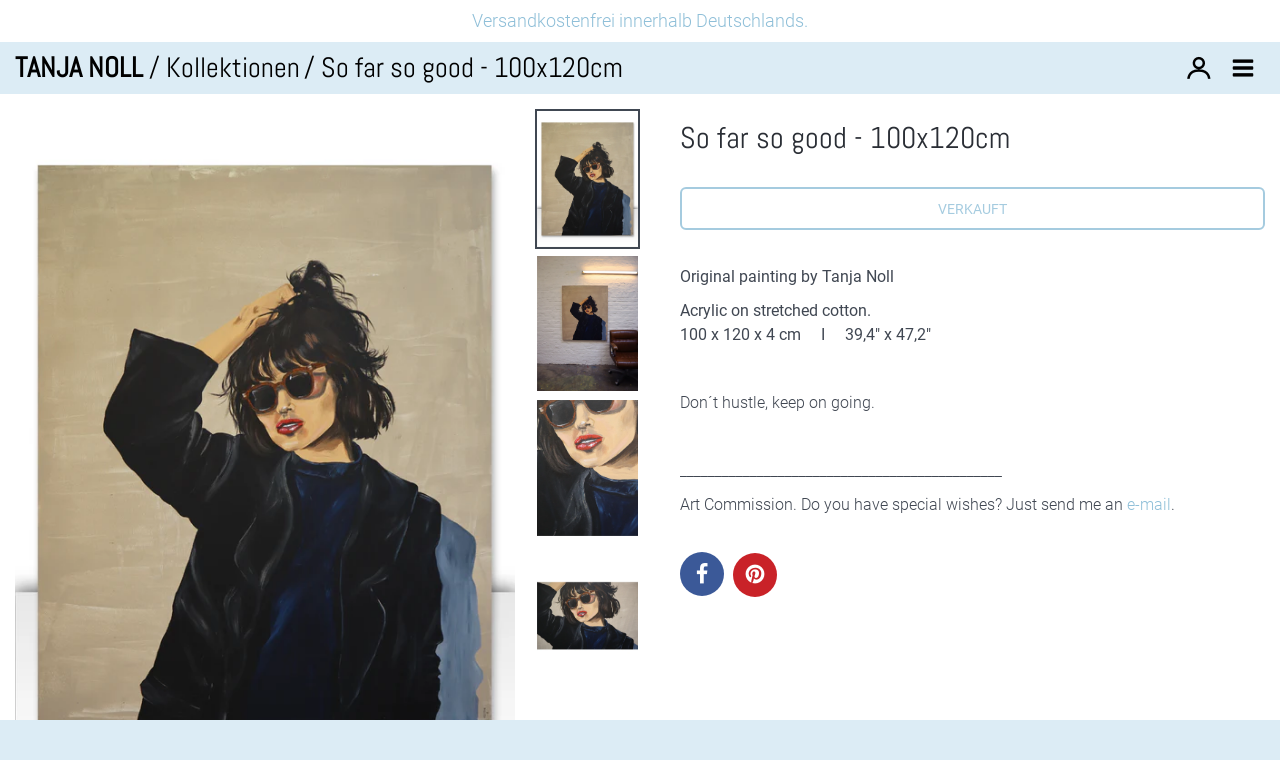

--- FILE ---
content_type: text/html; charset=utf-8
request_url: https://www.tanjanoll.com/products/so-far-so-good
body_size: 17656
content:
<!doctype html>
<!-- California Theme Version 6.14.0 -->
<!--[if IE 8]><html class="no-js ie9 lt-ie9" lang="de"> <![endif]-->
<!--[if IE 9 ]><html class="ie9 no-js"> <![endif]-->
<!--[if (gt IE 9)|!(IE)]><!--> <html class="no-js" lang="de"> <!--<![endif]-->
<head>
    <meta charset="utf-8">
  <meta http-equiv="X-UA-Compatible" content="IE=edge,chrome=1">

  <title>So far so good - 100x120cm – TANJA NOLL</title>


  <meta name="description" content="Original painting by Tanja Noll. Acrylic on stretched cotton. Don´t hustle, keep on going.">


  <meta property="og:type" content="product">
  <meta property="og:title" content="So far so good - 100x120cm">
  
  <meta property="og:image" content="http://www.tanjanoll.com/cdn/shop/products/Sofarsogood-01_600x600.jpg?v=1599225949">
  <meta property="og:image:secure_url" content="https://www.tanjanoll.com/cdn/shop/products/Sofarsogood-01_600x600.jpg?v=1599225949">
  
  <meta property="og:image" content="http://www.tanjanoll.com/cdn/shop/products/Sofarsogood-02_600x600.jpg?v=1599225949">
  <meta property="og:image:secure_url" content="https://www.tanjanoll.com/cdn/shop/products/Sofarsogood-02_600x600.jpg?v=1599225949">
  
  <meta property="og:image" content="http://www.tanjanoll.com/cdn/shop/products/Sofarsogood-03_600x600.jpg?v=1599225949">
  <meta property="og:image:secure_url" content="https://www.tanjanoll.com/cdn/shop/products/Sofarsogood-03_600x600.jpg?v=1599225949">
  
  <meta property="og:price:amount" content="1.200,00">
  <meta property="og:price:currency" content="EUR">


  <meta property="og:description" content="Original painting by Tanja Noll. Acrylic on stretched cotton. Don´t hustle, keep on going.">

  <meta property="og:url" content="https://www.tanjanoll.com/products/so-far-so-good">
  <meta property="og:site_name" content="TANJA NOLL">


  <meta name="twitter:card" content="summary">

  <meta name="twitter:title" content="So far so good - 100x120cm">
  
    <meta name="twitter:description" content="Original painting by Tanja Noll
Acrylic on stretched cotton.100 x 120 x 4 cm     I     39,4&quot; x 47,2&quot; 
 
﻿Don´t hustle, keep on going. 
 
______________________________________________
Art Commission. Do you have special wishes? Just send me an e-mail.">
  
  <meta name="twitter:image" content="https://www.tanjanoll.com/cdn/shop/products/Sofarsogood-01_medium.jpg?v=1599225949">
  <meta name="twitter:image:width" content="240">
  <meta name="twitter:image:height" content="240">


  <link rel="shortcut icon" href="//www.tanjanoll.com/cdn/shop/files/Faficorn_Zeichenflache_1_32x32.png?v=1644151708" type="image/png">

  <meta name="viewport" content="width=device-width,initial-scale=1">
  <link rel="canonical" href="https://www.tanjanoll.com/products/so-far-so-good">
  <link href="//www.tanjanoll.com/cdn/shop/t/2/assets/california.css?v=14936719522619148331705533055" rel="stylesheet" type="text/css" media="all" />
  <script>
  document.documentElement.className = document.documentElement.className.replace('no-js', 'js');
</script>

<script>
  window.California = {};
  California.strings = {
    sold_out: "Verkauft",
    unavailable: "Nicht verfügbar",
    zoom_close: "Schließen (Esc)",
    zoom_previous: "Zurück (linke Pfeiltaste)",
    zoom_next: "Weiter (rechte Pfeiltaste)",
    money_format: "€{{amount_with_comma_separator}}",
    addressError: "Fehler beim Nachschlagen dieser Adresse",
    addressNoResults: "Keine Ergebnisse für diese Adresse",
    addressQueryLimit: "Sie haben das Nutzungslimit für die Google API überschritten. Erwägen Sie ein Upgrade auf a\u003ca href=\"https:\/\/developers.google.com\/maps\/premium\/usage-limits\"\u003ePremium Plan\u003c\/a\u003e.",
    authError: "Beim Authentifizieren Ihres Google Maps-API-Schlüssels ist ein Problem aufgetreten."
  };
  California.routes = {
    search: "/search",
    cart: "/cart",
    account_addresses: "/account/addresses"
  };
</script>

<!-- Libraries -->
<script src="//www.tanjanoll.com/cdn/shop/t/2/assets/vendor.js?v=128495730429541650901597072952" type="text/javascript"></script>

<!-- Theme -->
<script src="//www.tanjanoll.com/cdn/shop/t/2/assets/california.js?v=81290861914357471861643033324" type="text/javascript"></script>

<!--[if lt IE 9]>
<script src="//html5shiv.googlecode.com/svn/trunk/html5.js" type="text/javascript"></script>
<script src="//www.tanjanoll.com/cdn/shop/t/2/assets/ie8-fix-maxwidth.js?v=1950" type="text/javascript"></script>
<![endif]-->
  <script>window.performance && window.performance.mark && window.performance.mark('shopify.content_for_header.start');</script><meta id="shopify-digital-wallet" name="shopify-digital-wallet" content="/45861470360/digital_wallets/dialog">
<meta name="shopify-checkout-api-token" content="9c15d08cc0a94c59cc4b1038433f4ad8">
<meta id="in-context-paypal-metadata" data-shop-id="45861470360" data-venmo-supported="false" data-environment="production" data-locale="de_DE" data-paypal-v4="true" data-currency="EUR">
<link rel="alternate" type="application/json+oembed" href="https://www.tanjanoll.com/products/so-far-so-good.oembed">
<script async="async" src="/checkouts/internal/preloads.js?locale=de-DE"></script>
<script id="shopify-features" type="application/json">{"accessToken":"9c15d08cc0a94c59cc4b1038433f4ad8","betas":["rich-media-storefront-analytics"],"domain":"www.tanjanoll.com","predictiveSearch":true,"shopId":45861470360,"locale":"de"}</script>
<script>var Shopify = Shopify || {};
Shopify.shop = "tanjanoll.myshopify.com";
Shopify.locale = "de";
Shopify.currency = {"active":"EUR","rate":"1.0"};
Shopify.country = "DE";
Shopify.theme = {"name":"California","id":108051464344,"schema_name":"California","schema_version":"6.14.0","theme_store_id":691,"role":"main"};
Shopify.theme.handle = "null";
Shopify.theme.style = {"id":null,"handle":null};
Shopify.cdnHost = "www.tanjanoll.com/cdn";
Shopify.routes = Shopify.routes || {};
Shopify.routes.root = "/";</script>
<script type="module">!function(o){(o.Shopify=o.Shopify||{}).modules=!0}(window);</script>
<script>!function(o){function n(){var o=[];function n(){o.push(Array.prototype.slice.apply(arguments))}return n.q=o,n}var t=o.Shopify=o.Shopify||{};t.loadFeatures=n(),t.autoloadFeatures=n()}(window);</script>
<script id="shop-js-analytics" type="application/json">{"pageType":"product"}</script>
<script defer="defer" async type="module" src="//www.tanjanoll.com/cdn/shopifycloud/shop-js/modules/v2/client.init-shop-cart-sync_BH0MO3MH.de.esm.js"></script>
<script defer="defer" async type="module" src="//www.tanjanoll.com/cdn/shopifycloud/shop-js/modules/v2/chunk.common_BErAfWaM.esm.js"></script>
<script defer="defer" async type="module" src="//www.tanjanoll.com/cdn/shopifycloud/shop-js/modules/v2/chunk.modal_DqzNaksh.esm.js"></script>
<script type="module">
  await import("//www.tanjanoll.com/cdn/shopifycloud/shop-js/modules/v2/client.init-shop-cart-sync_BH0MO3MH.de.esm.js");
await import("//www.tanjanoll.com/cdn/shopifycloud/shop-js/modules/v2/chunk.common_BErAfWaM.esm.js");
await import("//www.tanjanoll.com/cdn/shopifycloud/shop-js/modules/v2/chunk.modal_DqzNaksh.esm.js");

  window.Shopify.SignInWithShop?.initShopCartSync?.({"fedCMEnabled":true,"windoidEnabled":true});

</script>
<script>(function() {
  var isLoaded = false;
  function asyncLoad() {
    if (isLoaded) return;
    isLoaded = true;
    var urls = ["https:\/\/cdncozyantitheft.addons.business\/js\/script_tags\/tanjanoll\/9jDvKbZpCapEGIPRKbOsYkBzdrRzMYQa.js?shop=tanjanoll.myshopify.com","https:\/\/cdn.shopify.com\/s\/files\/1\/0458\/6147\/0360\/t\/2\/assets\/booster_eu_cookie_45861470360.js?v=1643035446\u0026shop=tanjanoll.myshopify.com","https:\/\/cdn.nfcube.com\/a4ff2e288654b86e7733561857371995.js?shop=tanjanoll.myshopify.com"];
    for (var i = 0; i < urls.length; i++) {
      var s = document.createElement('script');
      s.type = 'text/javascript';
      s.async = true;
      s.src = urls[i];
      var x = document.getElementsByTagName('script')[0];
      x.parentNode.insertBefore(s, x);
    }
  };
  if(window.attachEvent) {
    window.attachEvent('onload', asyncLoad);
  } else {
    window.addEventListener('load', asyncLoad, false);
  }
})();</script>
<script id="__st">var __st={"a":45861470360,"offset":3600,"reqid":"4d60a121-a7cd-47d0-9c58-e92e0e02eeb0-1769918220","pageurl":"www.tanjanoll.com\/products\/so-far-so-good","u":"8c52f016dae8","p":"product","rtyp":"product","rid":5669849432216};</script>
<script>window.ShopifyPaypalV4VisibilityTracking = true;</script>
<script id="captcha-bootstrap">!function(){'use strict';const t='contact',e='account',n='new_comment',o=[[t,t],['blogs',n],['comments',n],[t,'customer']],c=[[e,'customer_login'],[e,'guest_login'],[e,'recover_customer_password'],[e,'create_customer']],r=t=>t.map((([t,e])=>`form[action*='/${t}']:not([data-nocaptcha='true']) input[name='form_type'][value='${e}']`)).join(','),a=t=>()=>t?[...document.querySelectorAll(t)].map((t=>t.form)):[];function s(){const t=[...o],e=r(t);return a(e)}const i='password',u='form_key',d=['recaptcha-v3-token','g-recaptcha-response','h-captcha-response',i],f=()=>{try{return window.sessionStorage}catch{return}},m='__shopify_v',_=t=>t.elements[u];function p(t,e,n=!1){try{const o=window.sessionStorage,c=JSON.parse(o.getItem(e)),{data:r}=function(t){const{data:e,action:n}=t;return t[m]||n?{data:e,action:n}:{data:t,action:n}}(c);for(const[e,n]of Object.entries(r))t.elements[e]&&(t.elements[e].value=n);n&&o.removeItem(e)}catch(o){console.error('form repopulation failed',{error:o})}}const l='form_type',E='cptcha';function T(t){t.dataset[E]=!0}const w=window,h=w.document,L='Shopify',v='ce_forms',y='captcha';let A=!1;((t,e)=>{const n=(g='f06e6c50-85a8-45c8-87d0-21a2b65856fe',I='https://cdn.shopify.com/shopifycloud/storefront-forms-hcaptcha/ce_storefront_forms_captcha_hcaptcha.v1.5.2.iife.js',D={infoText:'Durch hCaptcha geschützt',privacyText:'Datenschutz',termsText:'Allgemeine Geschäftsbedingungen'},(t,e,n)=>{const o=w[L][v],c=o.bindForm;if(c)return c(t,g,e,D).then(n);var r;o.q.push([[t,g,e,D],n]),r=I,A||(h.body.append(Object.assign(h.createElement('script'),{id:'captcha-provider',async:!0,src:r})),A=!0)});var g,I,D;w[L]=w[L]||{},w[L][v]=w[L][v]||{},w[L][v].q=[],w[L][y]=w[L][y]||{},w[L][y].protect=function(t,e){n(t,void 0,e),T(t)},Object.freeze(w[L][y]),function(t,e,n,w,h,L){const[v,y,A,g]=function(t,e,n){const i=e?o:[],u=t?c:[],d=[...i,...u],f=r(d),m=r(i),_=r(d.filter((([t,e])=>n.includes(e))));return[a(f),a(m),a(_),s()]}(w,h,L),I=t=>{const e=t.target;return e instanceof HTMLFormElement?e:e&&e.form},D=t=>v().includes(t);t.addEventListener('submit',(t=>{const e=I(t);if(!e)return;const n=D(e)&&!e.dataset.hcaptchaBound&&!e.dataset.recaptchaBound,o=_(e),c=g().includes(e)&&(!o||!o.value);(n||c)&&t.preventDefault(),c&&!n&&(function(t){try{if(!f())return;!function(t){const e=f();if(!e)return;const n=_(t);if(!n)return;const o=n.value;o&&e.removeItem(o)}(t);const e=Array.from(Array(32),(()=>Math.random().toString(36)[2])).join('');!function(t,e){_(t)||t.append(Object.assign(document.createElement('input'),{type:'hidden',name:u})),t.elements[u].value=e}(t,e),function(t,e){const n=f();if(!n)return;const o=[...t.querySelectorAll(`input[type='${i}']`)].map((({name:t})=>t)),c=[...d,...o],r={};for(const[a,s]of new FormData(t).entries())c.includes(a)||(r[a]=s);n.setItem(e,JSON.stringify({[m]:1,action:t.action,data:r}))}(t,e)}catch(e){console.error('failed to persist form',e)}}(e),e.submit())}));const S=(t,e)=>{t&&!t.dataset[E]&&(n(t,e.some((e=>e===t))),T(t))};for(const o of['focusin','change'])t.addEventListener(o,(t=>{const e=I(t);D(e)&&S(e,y())}));const B=e.get('form_key'),M=e.get(l),P=B&&M;t.addEventListener('DOMContentLoaded',(()=>{const t=y();if(P)for(const e of t)e.elements[l].value===M&&p(e,B);[...new Set([...A(),...v().filter((t=>'true'===t.dataset.shopifyCaptcha))])].forEach((e=>S(e,t)))}))}(h,new URLSearchParams(w.location.search),n,t,e,['guest_login'])})(!0,!0)}();</script>
<script integrity="sha256-4kQ18oKyAcykRKYeNunJcIwy7WH5gtpwJnB7kiuLZ1E=" data-source-attribution="shopify.loadfeatures" defer="defer" src="//www.tanjanoll.com/cdn/shopifycloud/storefront/assets/storefront/load_feature-a0a9edcb.js" crossorigin="anonymous"></script>
<script data-source-attribution="shopify.dynamic_checkout.dynamic.init">var Shopify=Shopify||{};Shopify.PaymentButton=Shopify.PaymentButton||{isStorefrontPortableWallets:!0,init:function(){window.Shopify.PaymentButton.init=function(){};var t=document.createElement("script");t.src="https://www.tanjanoll.com/cdn/shopifycloud/portable-wallets/latest/portable-wallets.de.js",t.type="module",document.head.appendChild(t)}};
</script>
<script data-source-attribution="shopify.dynamic_checkout.buyer_consent">
  function portableWalletsHideBuyerConsent(e){var t=document.getElementById("shopify-buyer-consent"),n=document.getElementById("shopify-subscription-policy-button");t&&n&&(t.classList.add("hidden"),t.setAttribute("aria-hidden","true"),n.removeEventListener("click",e))}function portableWalletsShowBuyerConsent(e){var t=document.getElementById("shopify-buyer-consent"),n=document.getElementById("shopify-subscription-policy-button");t&&n&&(t.classList.remove("hidden"),t.removeAttribute("aria-hidden"),n.addEventListener("click",e))}window.Shopify?.PaymentButton&&(window.Shopify.PaymentButton.hideBuyerConsent=portableWalletsHideBuyerConsent,window.Shopify.PaymentButton.showBuyerConsent=portableWalletsShowBuyerConsent);
</script>
<script>
  function portableWalletsCleanup(e){e&&e.src&&console.error("Failed to load portable wallets script "+e.src);var t=document.querySelectorAll("shopify-accelerated-checkout .shopify-payment-button__skeleton, shopify-accelerated-checkout-cart .wallet-cart-button__skeleton"),e=document.getElementById("shopify-buyer-consent");for(let e=0;e<t.length;e++)t[e].remove();e&&e.remove()}function portableWalletsNotLoadedAsModule(e){e instanceof ErrorEvent&&"string"==typeof e.message&&e.message.includes("import.meta")&&"string"==typeof e.filename&&e.filename.includes("portable-wallets")&&(window.removeEventListener("error",portableWalletsNotLoadedAsModule),window.Shopify.PaymentButton.failedToLoad=e,"loading"===document.readyState?document.addEventListener("DOMContentLoaded",window.Shopify.PaymentButton.init):window.Shopify.PaymentButton.init())}window.addEventListener("error",portableWalletsNotLoadedAsModule);
</script>

<script type="module" src="https://www.tanjanoll.com/cdn/shopifycloud/portable-wallets/latest/portable-wallets.de.js" onError="portableWalletsCleanup(this)" crossorigin="anonymous"></script>
<script nomodule>
  document.addEventListener("DOMContentLoaded", portableWalletsCleanup);
</script>

<link id="shopify-accelerated-checkout-styles" rel="stylesheet" media="screen" href="https://www.tanjanoll.com/cdn/shopifycloud/portable-wallets/latest/accelerated-checkout-backwards-compat.css" crossorigin="anonymous">
<style id="shopify-accelerated-checkout-cart">
        #shopify-buyer-consent {
  margin-top: 1em;
  display: inline-block;
  width: 100%;
}

#shopify-buyer-consent.hidden {
  display: none;
}

#shopify-subscription-policy-button {
  background: none;
  border: none;
  padding: 0;
  text-decoration: underline;
  font-size: inherit;
  cursor: pointer;
}

#shopify-subscription-policy-button::before {
  box-shadow: none;
}

      </style>

<script>window.performance && window.performance.mark && window.performance.mark('shopify.content_for_header.end');</script>
<script src="https://cdn.shopify.com/extensions/8d2c31d3-a828-4daf-820f-80b7f8e01c39/nova-eu-cookie-bar-gdpr-4/assets/nova-cookie-app-embed.js" type="text/javascript" defer="defer"></script>
<link href="https://cdn.shopify.com/extensions/8d2c31d3-a828-4daf-820f-80b7f8e01c39/nova-eu-cookie-bar-gdpr-4/assets/nova-cookie.css" rel="stylesheet" type="text/css" media="all">
<link href="https://monorail-edge.shopifysvc.com" rel="dns-prefetch">
<script>(function(){if ("sendBeacon" in navigator && "performance" in window) {try {var session_token_from_headers = performance.getEntriesByType('navigation')[0].serverTiming.find(x => x.name == '_s').description;} catch {var session_token_from_headers = undefined;}var session_cookie_matches = document.cookie.match(/_shopify_s=([^;]*)/);var session_token_from_cookie = session_cookie_matches && session_cookie_matches.length === 2 ? session_cookie_matches[1] : "";var session_token = session_token_from_headers || session_token_from_cookie || "";function handle_abandonment_event(e) {var entries = performance.getEntries().filter(function(entry) {return /monorail-edge.shopifysvc.com/.test(entry.name);});if (!window.abandonment_tracked && entries.length === 0) {window.abandonment_tracked = true;var currentMs = Date.now();var navigation_start = performance.timing.navigationStart;var payload = {shop_id: 45861470360,url: window.location.href,navigation_start,duration: currentMs - navigation_start,session_token,page_type: "product"};window.navigator.sendBeacon("https://monorail-edge.shopifysvc.com/v1/produce", JSON.stringify({schema_id: "online_store_buyer_site_abandonment/1.1",payload: payload,metadata: {event_created_at_ms: currentMs,event_sent_at_ms: currentMs}}));}}window.addEventListener('pagehide', handle_abandonment_event);}}());</script>
<script id="web-pixels-manager-setup">(function e(e,d,r,n,o){if(void 0===o&&(o={}),!Boolean(null===(a=null===(i=window.Shopify)||void 0===i?void 0:i.analytics)||void 0===a?void 0:a.replayQueue)){var i,a;window.Shopify=window.Shopify||{};var t=window.Shopify;t.analytics=t.analytics||{};var s=t.analytics;s.replayQueue=[],s.publish=function(e,d,r){return s.replayQueue.push([e,d,r]),!0};try{self.performance.mark("wpm:start")}catch(e){}var l=function(){var e={modern:/Edge?\/(1{2}[4-9]|1[2-9]\d|[2-9]\d{2}|\d{4,})\.\d+(\.\d+|)|Firefox\/(1{2}[4-9]|1[2-9]\d|[2-9]\d{2}|\d{4,})\.\d+(\.\d+|)|Chrom(ium|e)\/(9{2}|\d{3,})\.\d+(\.\d+|)|(Maci|X1{2}).+ Version\/(15\.\d+|(1[6-9]|[2-9]\d|\d{3,})\.\d+)([,.]\d+|)( \(\w+\)|)( Mobile\/\w+|) Safari\/|Chrome.+OPR\/(9{2}|\d{3,})\.\d+\.\d+|(CPU[ +]OS|iPhone[ +]OS|CPU[ +]iPhone|CPU IPhone OS|CPU iPad OS)[ +]+(15[._]\d+|(1[6-9]|[2-9]\d|\d{3,})[._]\d+)([._]\d+|)|Android:?[ /-](13[3-9]|1[4-9]\d|[2-9]\d{2}|\d{4,})(\.\d+|)(\.\d+|)|Android.+Firefox\/(13[5-9]|1[4-9]\d|[2-9]\d{2}|\d{4,})\.\d+(\.\d+|)|Android.+Chrom(ium|e)\/(13[3-9]|1[4-9]\d|[2-9]\d{2}|\d{4,})\.\d+(\.\d+|)|SamsungBrowser\/([2-9]\d|\d{3,})\.\d+/,legacy:/Edge?\/(1[6-9]|[2-9]\d|\d{3,})\.\d+(\.\d+|)|Firefox\/(5[4-9]|[6-9]\d|\d{3,})\.\d+(\.\d+|)|Chrom(ium|e)\/(5[1-9]|[6-9]\d|\d{3,})\.\d+(\.\d+|)([\d.]+$|.*Safari\/(?![\d.]+ Edge\/[\d.]+$))|(Maci|X1{2}).+ Version\/(10\.\d+|(1[1-9]|[2-9]\d|\d{3,})\.\d+)([,.]\d+|)( \(\w+\)|)( Mobile\/\w+|) Safari\/|Chrome.+OPR\/(3[89]|[4-9]\d|\d{3,})\.\d+\.\d+|(CPU[ +]OS|iPhone[ +]OS|CPU[ +]iPhone|CPU IPhone OS|CPU iPad OS)[ +]+(10[._]\d+|(1[1-9]|[2-9]\d|\d{3,})[._]\d+)([._]\d+|)|Android:?[ /-](13[3-9]|1[4-9]\d|[2-9]\d{2}|\d{4,})(\.\d+|)(\.\d+|)|Mobile Safari.+OPR\/([89]\d|\d{3,})\.\d+\.\d+|Android.+Firefox\/(13[5-9]|1[4-9]\d|[2-9]\d{2}|\d{4,})\.\d+(\.\d+|)|Android.+Chrom(ium|e)\/(13[3-9]|1[4-9]\d|[2-9]\d{2}|\d{4,})\.\d+(\.\d+|)|Android.+(UC? ?Browser|UCWEB|U3)[ /]?(15\.([5-9]|\d{2,})|(1[6-9]|[2-9]\d|\d{3,})\.\d+)\.\d+|SamsungBrowser\/(5\.\d+|([6-9]|\d{2,})\.\d+)|Android.+MQ{2}Browser\/(14(\.(9|\d{2,})|)|(1[5-9]|[2-9]\d|\d{3,})(\.\d+|))(\.\d+|)|K[Aa][Ii]OS\/(3\.\d+|([4-9]|\d{2,})\.\d+)(\.\d+|)/},d=e.modern,r=e.legacy,n=navigator.userAgent;return n.match(d)?"modern":n.match(r)?"legacy":"unknown"}(),u="modern"===l?"modern":"legacy",c=(null!=n?n:{modern:"",legacy:""})[u],f=function(e){return[e.baseUrl,"/wpm","/b",e.hashVersion,"modern"===e.buildTarget?"m":"l",".js"].join("")}({baseUrl:d,hashVersion:r,buildTarget:u}),m=function(e){var d=e.version,r=e.bundleTarget,n=e.surface,o=e.pageUrl,i=e.monorailEndpoint;return{emit:function(e){var a=e.status,t=e.errorMsg,s=(new Date).getTime(),l=JSON.stringify({metadata:{event_sent_at_ms:s},events:[{schema_id:"web_pixels_manager_load/3.1",payload:{version:d,bundle_target:r,page_url:o,status:a,surface:n,error_msg:t},metadata:{event_created_at_ms:s}}]});if(!i)return console&&console.warn&&console.warn("[Web Pixels Manager] No Monorail endpoint provided, skipping logging."),!1;try{return self.navigator.sendBeacon.bind(self.navigator)(i,l)}catch(e){}var u=new XMLHttpRequest;try{return u.open("POST",i,!0),u.setRequestHeader("Content-Type","text/plain"),u.send(l),!0}catch(e){return console&&console.warn&&console.warn("[Web Pixels Manager] Got an unhandled error while logging to Monorail."),!1}}}}({version:r,bundleTarget:l,surface:e.surface,pageUrl:self.location.href,monorailEndpoint:e.monorailEndpoint});try{o.browserTarget=l,function(e){var d=e.src,r=e.async,n=void 0===r||r,o=e.onload,i=e.onerror,a=e.sri,t=e.scriptDataAttributes,s=void 0===t?{}:t,l=document.createElement("script"),u=document.querySelector("head"),c=document.querySelector("body");if(l.async=n,l.src=d,a&&(l.integrity=a,l.crossOrigin="anonymous"),s)for(var f in s)if(Object.prototype.hasOwnProperty.call(s,f))try{l.dataset[f]=s[f]}catch(e){}if(o&&l.addEventListener("load",o),i&&l.addEventListener("error",i),u)u.appendChild(l);else{if(!c)throw new Error("Did not find a head or body element to append the script");c.appendChild(l)}}({src:f,async:!0,onload:function(){if(!function(){var e,d;return Boolean(null===(d=null===(e=window.Shopify)||void 0===e?void 0:e.analytics)||void 0===d?void 0:d.initialized)}()){var d=window.webPixelsManager.init(e)||void 0;if(d){var r=window.Shopify.analytics;r.replayQueue.forEach((function(e){var r=e[0],n=e[1],o=e[2];d.publishCustomEvent(r,n,o)})),r.replayQueue=[],r.publish=d.publishCustomEvent,r.visitor=d.visitor,r.initialized=!0}}},onerror:function(){return m.emit({status:"failed",errorMsg:"".concat(f," has failed to load")})},sri:function(e){var d=/^sha384-[A-Za-z0-9+/=]+$/;return"string"==typeof e&&d.test(e)}(c)?c:"",scriptDataAttributes:o}),m.emit({status:"loading"})}catch(e){m.emit({status:"failed",errorMsg:(null==e?void 0:e.message)||"Unknown error"})}}})({shopId: 45861470360,storefrontBaseUrl: "https://www.tanjanoll.com",extensionsBaseUrl: "https://extensions.shopifycdn.com/cdn/shopifycloud/web-pixels-manager",monorailEndpoint: "https://monorail-edge.shopifysvc.com/unstable/produce_batch",surface: "storefront-renderer",enabledBetaFlags: ["2dca8a86"],webPixelsConfigList: [{"id":"330039561","configuration":"{\"pixel_id\":\"385997249897630\",\"pixel_type\":\"facebook_pixel\",\"metaapp_system_user_token\":\"-\"}","eventPayloadVersion":"v1","runtimeContext":"OPEN","scriptVersion":"ca16bc87fe92b6042fbaa3acc2fbdaa6","type":"APP","apiClientId":2329312,"privacyPurposes":["ANALYTICS","MARKETING","SALE_OF_DATA"],"dataSharingAdjustments":{"protectedCustomerApprovalScopes":["read_customer_address","read_customer_email","read_customer_name","read_customer_personal_data","read_customer_phone"]}},{"id":"146964745","configuration":"{\"tagID\":\"2613572684742\"}","eventPayloadVersion":"v1","runtimeContext":"STRICT","scriptVersion":"18031546ee651571ed29edbe71a3550b","type":"APP","apiClientId":3009811,"privacyPurposes":["ANALYTICS","MARKETING","SALE_OF_DATA"],"dataSharingAdjustments":{"protectedCustomerApprovalScopes":["read_customer_address","read_customer_email","read_customer_name","read_customer_personal_data","read_customer_phone"]}},{"id":"shopify-app-pixel","configuration":"{}","eventPayloadVersion":"v1","runtimeContext":"STRICT","scriptVersion":"0450","apiClientId":"shopify-pixel","type":"APP","privacyPurposes":["ANALYTICS","MARKETING"]},{"id":"shopify-custom-pixel","eventPayloadVersion":"v1","runtimeContext":"LAX","scriptVersion":"0450","apiClientId":"shopify-pixel","type":"CUSTOM","privacyPurposes":["ANALYTICS","MARKETING"]}],isMerchantRequest: false,initData: {"shop":{"name":"TANJA NOLL","paymentSettings":{"currencyCode":"EUR"},"myshopifyDomain":"tanjanoll.myshopify.com","countryCode":"DE","storefrontUrl":"https:\/\/www.tanjanoll.com"},"customer":null,"cart":null,"checkout":null,"productVariants":[{"price":{"amount":1200.0,"currencyCode":"EUR"},"product":{"title":"So far so good - 100x120cm","vendor":"TANJA NOLL","id":"5669849432216","untranslatedTitle":"So far so good - 100x120cm","url":"\/products\/so-far-so-good","type":""},"id":"35890528616600","image":{"src":"\/\/www.tanjanoll.com\/cdn\/shop\/products\/Sofarsogood-01.jpg?v=1599225949"},"sku":"","title":"Default Title","untranslatedTitle":"Default Title"}],"purchasingCompany":null},},"https://www.tanjanoll.com/cdn","1d2a099fw23dfb22ep557258f5m7a2edbae",{"modern":"","legacy":""},{"shopId":"45861470360","storefrontBaseUrl":"https:\/\/www.tanjanoll.com","extensionBaseUrl":"https:\/\/extensions.shopifycdn.com\/cdn\/shopifycloud\/web-pixels-manager","surface":"storefront-renderer","enabledBetaFlags":"[\"2dca8a86\"]","isMerchantRequest":"false","hashVersion":"1d2a099fw23dfb22ep557258f5m7a2edbae","publish":"custom","events":"[[\"page_viewed\",{}],[\"product_viewed\",{\"productVariant\":{\"price\":{\"amount\":1200.0,\"currencyCode\":\"EUR\"},\"product\":{\"title\":\"So far so good - 100x120cm\",\"vendor\":\"TANJA NOLL\",\"id\":\"5669849432216\",\"untranslatedTitle\":\"So far so good - 100x120cm\",\"url\":\"\/products\/so-far-so-good\",\"type\":\"\"},\"id\":\"35890528616600\",\"image\":{\"src\":\"\/\/www.tanjanoll.com\/cdn\/shop\/products\/Sofarsogood-01.jpg?v=1599225949\"},\"sku\":\"\",\"title\":\"Default Title\",\"untranslatedTitle\":\"Default Title\"}}]]"});</script><script>
  window.ShopifyAnalytics = window.ShopifyAnalytics || {};
  window.ShopifyAnalytics.meta = window.ShopifyAnalytics.meta || {};
  window.ShopifyAnalytics.meta.currency = 'EUR';
  var meta = {"product":{"id":5669849432216,"gid":"gid:\/\/shopify\/Product\/5669849432216","vendor":"TANJA NOLL","type":"","handle":"so-far-so-good","variants":[{"id":35890528616600,"price":120000,"name":"So far so good - 100x120cm","public_title":null,"sku":""}],"remote":false},"page":{"pageType":"product","resourceType":"product","resourceId":5669849432216,"requestId":"4d60a121-a7cd-47d0-9c58-e92e0e02eeb0-1769918220"}};
  for (var attr in meta) {
    window.ShopifyAnalytics.meta[attr] = meta[attr];
  }
</script>
<script class="analytics">
  (function () {
    var customDocumentWrite = function(content) {
      var jquery = null;

      if (window.jQuery) {
        jquery = window.jQuery;
      } else if (window.Checkout && window.Checkout.$) {
        jquery = window.Checkout.$;
      }

      if (jquery) {
        jquery('body').append(content);
      }
    };

    var hasLoggedConversion = function(token) {
      if (token) {
        return document.cookie.indexOf('loggedConversion=' + token) !== -1;
      }
      return false;
    }

    var setCookieIfConversion = function(token) {
      if (token) {
        var twoMonthsFromNow = new Date(Date.now());
        twoMonthsFromNow.setMonth(twoMonthsFromNow.getMonth() + 2);

        document.cookie = 'loggedConversion=' + token + '; expires=' + twoMonthsFromNow;
      }
    }

    var trekkie = window.ShopifyAnalytics.lib = window.trekkie = window.trekkie || [];
    if (trekkie.integrations) {
      return;
    }
    trekkie.methods = [
      'identify',
      'page',
      'ready',
      'track',
      'trackForm',
      'trackLink'
    ];
    trekkie.factory = function(method) {
      return function() {
        var args = Array.prototype.slice.call(arguments);
        args.unshift(method);
        trekkie.push(args);
        return trekkie;
      };
    };
    for (var i = 0; i < trekkie.methods.length; i++) {
      var key = trekkie.methods[i];
      trekkie[key] = trekkie.factory(key);
    }
    trekkie.load = function(config) {
      trekkie.config = config || {};
      trekkie.config.initialDocumentCookie = document.cookie;
      var first = document.getElementsByTagName('script')[0];
      var script = document.createElement('script');
      script.type = 'text/javascript';
      script.onerror = function(e) {
        var scriptFallback = document.createElement('script');
        scriptFallback.type = 'text/javascript';
        scriptFallback.onerror = function(error) {
                var Monorail = {
      produce: function produce(monorailDomain, schemaId, payload) {
        var currentMs = new Date().getTime();
        var event = {
          schema_id: schemaId,
          payload: payload,
          metadata: {
            event_created_at_ms: currentMs,
            event_sent_at_ms: currentMs
          }
        };
        return Monorail.sendRequest("https://" + monorailDomain + "/v1/produce", JSON.stringify(event));
      },
      sendRequest: function sendRequest(endpointUrl, payload) {
        // Try the sendBeacon API
        if (window && window.navigator && typeof window.navigator.sendBeacon === 'function' && typeof window.Blob === 'function' && !Monorail.isIos12()) {
          var blobData = new window.Blob([payload], {
            type: 'text/plain'
          });

          if (window.navigator.sendBeacon(endpointUrl, blobData)) {
            return true;
          } // sendBeacon was not successful

        } // XHR beacon

        var xhr = new XMLHttpRequest();

        try {
          xhr.open('POST', endpointUrl);
          xhr.setRequestHeader('Content-Type', 'text/plain');
          xhr.send(payload);
        } catch (e) {
          console.log(e);
        }

        return false;
      },
      isIos12: function isIos12() {
        return window.navigator.userAgent.lastIndexOf('iPhone; CPU iPhone OS 12_') !== -1 || window.navigator.userAgent.lastIndexOf('iPad; CPU OS 12_') !== -1;
      }
    };
    Monorail.produce('monorail-edge.shopifysvc.com',
      'trekkie_storefront_load_errors/1.1',
      {shop_id: 45861470360,
      theme_id: 108051464344,
      app_name: "storefront",
      context_url: window.location.href,
      source_url: "//www.tanjanoll.com/cdn/s/trekkie.storefront.c59ea00e0474b293ae6629561379568a2d7c4bba.min.js"});

        };
        scriptFallback.async = true;
        scriptFallback.src = '//www.tanjanoll.com/cdn/s/trekkie.storefront.c59ea00e0474b293ae6629561379568a2d7c4bba.min.js';
        first.parentNode.insertBefore(scriptFallback, first);
      };
      script.async = true;
      script.src = '//www.tanjanoll.com/cdn/s/trekkie.storefront.c59ea00e0474b293ae6629561379568a2d7c4bba.min.js';
      first.parentNode.insertBefore(script, first);
    };
    trekkie.load(
      {"Trekkie":{"appName":"storefront","development":false,"defaultAttributes":{"shopId":45861470360,"isMerchantRequest":null,"themeId":108051464344,"themeCityHash":"14365853822194733850","contentLanguage":"de","currency":"EUR","eventMetadataId":"5dc2ed88-6612-4a2d-a2b0-1a0a83f7d924"},"isServerSideCookieWritingEnabled":true,"monorailRegion":"shop_domain","enabledBetaFlags":["65f19447","b5387b81"]},"Session Attribution":{},"S2S":{"facebookCapiEnabled":true,"source":"trekkie-storefront-renderer","apiClientId":580111}}
    );

    var loaded = false;
    trekkie.ready(function() {
      if (loaded) return;
      loaded = true;

      window.ShopifyAnalytics.lib = window.trekkie;

      var originalDocumentWrite = document.write;
      document.write = customDocumentWrite;
      try { window.ShopifyAnalytics.merchantGoogleAnalytics.call(this); } catch(error) {};
      document.write = originalDocumentWrite;

      window.ShopifyAnalytics.lib.page(null,{"pageType":"product","resourceType":"product","resourceId":5669849432216,"requestId":"4d60a121-a7cd-47d0-9c58-e92e0e02eeb0-1769918220","shopifyEmitted":true});

      var match = window.location.pathname.match(/checkouts\/(.+)\/(thank_you|post_purchase)/)
      var token = match? match[1]: undefined;
      if (!hasLoggedConversion(token)) {
        setCookieIfConversion(token);
        window.ShopifyAnalytics.lib.track("Viewed Product",{"currency":"EUR","variantId":35890528616600,"productId":5669849432216,"productGid":"gid:\/\/shopify\/Product\/5669849432216","name":"So far so good - 100x120cm","price":"1200.00","sku":"","brand":"TANJA NOLL","variant":null,"category":"","nonInteraction":true,"remote":false},undefined,undefined,{"shopifyEmitted":true});
      window.ShopifyAnalytics.lib.track("monorail:\/\/trekkie_storefront_viewed_product\/1.1",{"currency":"EUR","variantId":35890528616600,"productId":5669849432216,"productGid":"gid:\/\/shopify\/Product\/5669849432216","name":"So far so good - 100x120cm","price":"1200.00","sku":"","brand":"TANJA NOLL","variant":null,"category":"","nonInteraction":true,"remote":false,"referer":"https:\/\/www.tanjanoll.com\/products\/so-far-so-good"});
      }
    });


        var eventsListenerScript = document.createElement('script');
        eventsListenerScript.async = true;
        eventsListenerScript.src = "//www.tanjanoll.com/cdn/shopifycloud/storefront/assets/shop_events_listener-3da45d37.js";
        document.getElementsByTagName('head')[0].appendChild(eventsListenerScript);

})();</script>
<script
  defer
  src="https://www.tanjanoll.com/cdn/shopifycloud/perf-kit/shopify-perf-kit-3.1.0.min.js"
  data-application="storefront-renderer"
  data-shop-id="45861470360"
  data-render-region="gcp-us-east1"
  data-page-type="product"
  data-theme-instance-id="108051464344"
  data-theme-name="California"
  data-theme-version="6.14.0"
  data-monorail-region="shop_domain"
  data-resource-timing-sampling-rate="10"
  data-shs="true"
  data-shs-beacon="true"
  data-shs-export-with-fetch="true"
  data-shs-logs-sample-rate="1"
  data-shs-beacon-endpoint="https://www.tanjanoll.com/api/collect"
></script>
</head>

<body id="so-far-so-good-100x120cm" class="template-product center width-640 no-outlines">
  <div class="search-bar-wrapper">
  <form action="/search" method="get" class="search-bar" role="search">
    <div class="content">
      <input type="hidden" name="type" value="product">
      <input type="search" name="q" placeholder="Suche" class="query" value="" tabindex="-1">
      <input type="hidden" class="btn" value="Search" tabindex="-1">
    </div>
  </form>
  <a class="btn icon close" data-action="toggle-search" tabindex="-1"><i class="fc fc-close"></i></a>
</div>
  <div id="shopify-section-side-nav" class="shopify-section side-nav-section"><div class="side-nav" data-section-id="side-nav" data-section-type="side-nav">
  <a class="btn icon close" data-action="toggle-browse" tabindex="-1"><i class="fc fc-close"></i></a>
  <div class="content">
    


  <div class="nav">
    <ul class="main" role="navigation" aria-label="Primary">
      
        <li>
          
            <a class="plus" href="/collections/all" data-action="link-to-child-list" data-handle="ul-shop" aria-controls="PrimaryNavLabel-shop" aria-expanded="false"><span>Shop</span></a>
            <ul class="ul-shop" id="PrimaryNavLabel-shop">
              
                <li>
                  
                    <a href="/collections/see-all">See all</a>
                  
                </li>
              
                <li>
                  
                    <a href="/collections/woman">People</a>
                  
                </li>
              
                <li>
                  
                    <a href="/collections/abstract-1">Abstract</a>
                  
                </li>
              
            </ul>
          
        </li>
      
        <li>
          
            <a href="/pages/about">About </a>
          
        </li>
      
        <li>
          
            <a href="/pages/contact">Contact</a>
          
        </li>
      
      
        <li class="separator">—</li>
        
          <li class="account"><a href="https://shopify.com/45861470360/account?locale=de&region_country=DE">Anmelden</a></li>
        
      
    </ul>
  </div>

  </div>
</div>

</div>
  <div class="page-container">
    
      <div id="shopify-section-announcement-bar" class="shopify-section"><style type="text/css">
      .announcement-bar {
        background: #ffffff;
      }
      .announcement-bar p {
        color: #8fbfd8;
      }
    </style>

    <div class="announcement-bar" data-section-id="announcement-bar" data-section-type="anouncement-bar">
      
        <p>Versandkostenfrei innerhalb Deutschlands.</p>
      
    </div></div>
      <div id="shopify-section-header" class="shopify-section"><div class="header ">
  <div class="content">
    <div class="breadcrumb">
      

<a href="/" itemprop="url" class="logo">
  <h1 itemscope itemtype="http://schema.org/Organization">
    
      
        TANJA NOLL
      
    
  </h1>
</a>


      
        <div class="subsections">
          
  
    <h2>/ <a href="/collections/all">Kollektionen</a></h2>
  
  <h4>/ So far so good - 100x120cm</h4>

        </div>
      
    </div>
    <div class="header-nav">
  <a class="btn icon browse " data-action="toggle-browse" tabindex="-1"><i class="fc fc-bars"></i></a>
  
    
      <a class="btn icon user" href="https://shopify.com/45861470360/account?locale=de&region_country=DE">
        <i class="fc fc-user"></i>
      </a>
    
  
  
  
  
</div>
  </div>
</div>

</div>
    
    <div class="wrapper main-content" role="main">
      

<div id="shopify-section-product-template" class="shopify-section">


<div class="content product" data-section-id="product-template" data-section-type="product" itemscope itemtype="http://schema.org/Product">
  <meta itemprop="url" content="https://www.tanjanoll.com/products/so-far-so-good">
  <meta itemprop="image" content="//www.tanjanoll.com/cdn/shop/products/Sofarsogood-01_grande.jpg?v=1599225949">
  <div class="item">
    

    <div class="media">
      <div class="product-media right"><div class="frame">
    <div class="table">
      <div class="cell">
        <div><div id="11367865516184"
    class="media "
    
    
    
    data-product-single-media-wrapper
    data-media-id="product-template-11367865516184"
    tabindex="-1">
  
      
      
      <img
  src="//www.tanjanoll.com/cdn/shop/products/Sofarsogood-01_1024x1024.jpg?v=1599225949"

  
  srcset=
    "
      
      
      //www.tanjanoll.com/cdn/shop/products/Sofarsogood-01_180x180.jpg?v=1599225949 180w,
    
      
      
      //www.tanjanoll.com/cdn/shop/products/Sofarsogood-01_370x370.jpg?v=1599225949 370w,
    
      
      
      //www.tanjanoll.com/cdn/shop/products/Sofarsogood-01_590x590.jpg?v=1599225949 590w,
    
      
      
      //www.tanjanoll.com/cdn/shop/products/Sofarsogood-01_740x740.jpg?v=1599225949 740w,
    
      
      
      //www.tanjanoll.com/cdn/shop/products/Sofarsogood-01_900x900.jpg?v=1599225949 900w,
    
      
      
      //www.tanjanoll.com/cdn/shop/products/Sofarsogood-01_1080x1080.jpg?v=1599225949 1080w,
    
      
      
      //www.tanjanoll.com/cdn/shop/products/Sofarsogood-01_1296x1296.jpg?v=1599225949 1296w,
    
      
      
      //www.tanjanoll.com/cdn/shop/products/Sofarsogood-01_1512x1512.jpg?v=1599225949 1512w,
    
      
      
      //www.tanjanoll.com/cdn/shop/products/Sofarsogood-01_1728x1728.jpg?v=1599225949 1728w,
    
      
      
      //www.tanjanoll.com/cdn/shop/products/Sofarsogood-01_2048x2048.jpg?v=1599225949 2048w,
    
      
      
      //www.tanjanoll.com/cdn/shop/products/Sofarsogood-01_4472x4472.jpg?v=1599225949 4472w,
    "
  sizes="(max-width: 620px) 100vw, 50vw"
  
  
  alt="So far so good - 100x120cm"
  
  
  
  data-mfp-src="//www.tanjanoll.com/cdn/shop/products/Sofarsogood-01_2048x2048.jpg?v=1599225949"
>


    
</div>

<div id="11367865548952"
    class="media  hide"
    
    
    
    data-product-single-media-wrapper
    data-media-id="product-template-11367865548952"
    tabindex="-1">
  
      
      
      <img
  src="//www.tanjanoll.com/cdn/shop/products/Sofarsogood-02_1024x1024.jpg?v=1599225949"

  
  srcset=
    "
      
      
      //www.tanjanoll.com/cdn/shop/products/Sofarsogood-02_180x180.jpg?v=1599225949 180w,
    
      
      
      //www.tanjanoll.com/cdn/shop/products/Sofarsogood-02_370x370.jpg?v=1599225949 370w,
    
      
      
      //www.tanjanoll.com/cdn/shop/products/Sofarsogood-02_590x590.jpg?v=1599225949 590w,
    
      
      
      //www.tanjanoll.com/cdn/shop/products/Sofarsogood-02_740x740.jpg?v=1599225949 740w,
    
      
      
      //www.tanjanoll.com/cdn/shop/products/Sofarsogood-02_900x900.jpg?v=1599225949 900w,
    
      
      
      //www.tanjanoll.com/cdn/shop/products/Sofarsogood-02_1080x1080.jpg?v=1599225949 1080w,
    
      
      
      //www.tanjanoll.com/cdn/shop/products/Sofarsogood-02_1296x1296.jpg?v=1599225949 1296w,
    
      
      
      //www.tanjanoll.com/cdn/shop/products/Sofarsogood-02_1512x1512.jpg?v=1599225949 1512w,
    
      
      
      //www.tanjanoll.com/cdn/shop/products/Sofarsogood-02_1728x1728.jpg?v=1599225949 1728w,
    
      
      
      //www.tanjanoll.com/cdn/shop/products/Sofarsogood-02_2048x2048.jpg?v=1599225949 2048w,
    
      
      
      //www.tanjanoll.com/cdn/shop/products/Sofarsogood-02_4472x4472.jpg?v=1599225949 4472w,
    "
  sizes="(max-width: 620px) 100vw, 50vw"
  
  
  alt="So far so good - 100x120cm"
  
  
  
  data-mfp-src="//www.tanjanoll.com/cdn/shop/products/Sofarsogood-02_2048x2048.jpg?v=1599225949"
>


    
</div>

<div id="11367865581720"
    class="media  hide"
    
    
    
    data-product-single-media-wrapper
    data-media-id="product-template-11367865581720"
    tabindex="-1">
  
      
      
      <img
  src="//www.tanjanoll.com/cdn/shop/products/Sofarsogood-03_1024x1024.jpg?v=1599225949"

  
  srcset=
    "
      
      
      //www.tanjanoll.com/cdn/shop/products/Sofarsogood-03_180x180.jpg?v=1599225949 180w,
    
      
      
      //www.tanjanoll.com/cdn/shop/products/Sofarsogood-03_370x370.jpg?v=1599225949 370w,
    
      
      
      //www.tanjanoll.com/cdn/shop/products/Sofarsogood-03_590x590.jpg?v=1599225949 590w,
    
      
      
      //www.tanjanoll.com/cdn/shop/products/Sofarsogood-03_740x740.jpg?v=1599225949 740w,
    
      
      
      //www.tanjanoll.com/cdn/shop/products/Sofarsogood-03_900x900.jpg?v=1599225949 900w,
    
      
      
      //www.tanjanoll.com/cdn/shop/products/Sofarsogood-03_1080x1080.jpg?v=1599225949 1080w,
    
      
      
      //www.tanjanoll.com/cdn/shop/products/Sofarsogood-03_1296x1296.jpg?v=1599225949 1296w,
    
      
      
      //www.tanjanoll.com/cdn/shop/products/Sofarsogood-03_1512x1512.jpg?v=1599225949 1512w,
    
      
      
      //www.tanjanoll.com/cdn/shop/products/Sofarsogood-03_1728x1728.jpg?v=1599225949 1728w,
    
      
      
      //www.tanjanoll.com/cdn/shop/products/Sofarsogood-03_2048x2048.jpg?v=1599225949 2048w,
    
      
      
      //www.tanjanoll.com/cdn/shop/products/Sofarsogood-03_4472x4472.jpg?v=1599225949 4472w,
    "
  sizes="(max-width: 620px) 100vw, 50vw"
  
  
  alt="So far so good - 100x120cm"
  
  
  
  data-mfp-src="//www.tanjanoll.com/cdn/shop/products/Sofarsogood-03_2048x2048.jpg?v=1599225949"
>


    
</div>

<div id="11367865614488"
    class="media  hide"
    
    
    
    data-product-single-media-wrapper
    data-media-id="product-template-11367865614488"
    tabindex="-1">
  
      
      
      <img
  src="//www.tanjanoll.com/cdn/shop/products/Sofarsogood-04_1024x1024.jpg?v=1599225949"

  
  srcset=
    "
      
      
      //www.tanjanoll.com/cdn/shop/products/Sofarsogood-04_180x180.jpg?v=1599225949 180w,
    
      
      
      //www.tanjanoll.com/cdn/shop/products/Sofarsogood-04_370x370.jpg?v=1599225949 370w,
    
      
      
      //www.tanjanoll.com/cdn/shop/products/Sofarsogood-04_590x590.jpg?v=1599225949 590w,
    
      
      
      //www.tanjanoll.com/cdn/shop/products/Sofarsogood-04_740x740.jpg?v=1599225949 740w,
    
      
      
      //www.tanjanoll.com/cdn/shop/products/Sofarsogood-04_900x900.jpg?v=1599225949 900w,
    
      
      
      //www.tanjanoll.com/cdn/shop/products/Sofarsogood-04_1080x1080.jpg?v=1599225949 1080w,
    
      
      
      //www.tanjanoll.com/cdn/shop/products/Sofarsogood-04_1296x1296.jpg?v=1599225949 1296w,
    
      
      
      //www.tanjanoll.com/cdn/shop/products/Sofarsogood-04_1512x1512.jpg?v=1599225949 1512w,
    
      
      
      //www.tanjanoll.com/cdn/shop/products/Sofarsogood-04_1728x1728.jpg?v=1599225949 1728w,
    
      
      
      //www.tanjanoll.com/cdn/shop/products/Sofarsogood-04_2048x2048.jpg?v=1599225949 2048w,
    
      
      
      //www.tanjanoll.com/cdn/shop/products/Sofarsogood-04_4472x4472.jpg?v=1599225949 4472w,
    "
  sizes="(max-width: 620px) 100vw, 50vw"
  
  
  alt="So far so good - 100x120cm"
  
  
  
  data-mfp-src="//www.tanjanoll.com/cdn/shop/products/Sofarsogood-04_2048x2048.jpg?v=1599225949"
>


    
</div>

<div id="11367865647256"
    class="media  hide"
    
    
    
    data-product-single-media-wrapper
    data-media-id="product-template-11367865647256"
    tabindex="-1">
  
      
      
      <img
  src="//www.tanjanoll.com/cdn/shop/products/Sofarsogood-05_1024x1024.jpg?v=1599225949"

  
  srcset=
    "
      
      
      //www.tanjanoll.com/cdn/shop/products/Sofarsogood-05_180x180.jpg?v=1599225949 180w,
    
      
      
      //www.tanjanoll.com/cdn/shop/products/Sofarsogood-05_370x370.jpg?v=1599225949 370w,
    
      
      
      //www.tanjanoll.com/cdn/shop/products/Sofarsogood-05_590x590.jpg?v=1599225949 590w,
    
      
      
      //www.tanjanoll.com/cdn/shop/products/Sofarsogood-05_740x740.jpg?v=1599225949 740w,
    
      
      
      //www.tanjanoll.com/cdn/shop/products/Sofarsogood-05_900x900.jpg?v=1599225949 900w,
    
      
      
      //www.tanjanoll.com/cdn/shop/products/Sofarsogood-05_1080x1080.jpg?v=1599225949 1080w,
    
      
      
      //www.tanjanoll.com/cdn/shop/products/Sofarsogood-05_1296x1296.jpg?v=1599225949 1296w,
    
      
      
      //www.tanjanoll.com/cdn/shop/products/Sofarsogood-05_1512x1512.jpg?v=1599225949 1512w,
    
      
      
      //www.tanjanoll.com/cdn/shop/products/Sofarsogood-05_1728x1728.jpg?v=1599225949 1728w,
    
      
      
      //www.tanjanoll.com/cdn/shop/products/Sofarsogood-05_2048x2048.jpg?v=1599225949 2048w,
    
      
      
      //www.tanjanoll.com/cdn/shop/products/Sofarsogood-05_4472x4472.jpg?v=1599225949 4472w,
    "
  sizes="(max-width: 620px) 100vw, 50vw"
  
  
  alt="So far so good - 100x120cm"
  
  
  
  data-mfp-src="//www.tanjanoll.com/cdn/shop/products/Sofarsogood-05_2048x2048.jpg?v=1599225949"
>


    
</div>

</div>
        

      </div>
    </div>
  </div>
  
    <div class="gallery">
      
        <div class="thumb col-0 ">
          <a href="//www.tanjanoll.com/cdn/shop/products/Sofarsogood-01_1024x1024.jpg?v=1599225949" data-action="show-product-media" data-id="11367865516184" class=" active">
            <div>
              
              <img
  src="//www.tanjanoll.com/cdn/shop/products/Sofarsogood-01_240x240.jpg?v=1599225949"

  
  srcset=
    "
      
      
      //www.tanjanoll.com/cdn/shop/products/Sofarsogood-01_180x180.jpg?v=1599225949 180w,
    
      
      
      //www.tanjanoll.com/cdn/shop/products/Sofarsogood-01_370x370.jpg?v=1599225949 370w,
    
      
      
      //www.tanjanoll.com/cdn/shop/products/Sofarsogood-01_590x590.jpg?v=1599225949 590w,
    
      
      
      //www.tanjanoll.com/cdn/shop/products/Sofarsogood-01_740x740.jpg?v=1599225949 740w,
    
      
      
      //www.tanjanoll.com/cdn/shop/products/Sofarsogood-01_900x900.jpg?v=1599225949 900w,
    
      
      
      //www.tanjanoll.com/cdn/shop/products/Sofarsogood-01_1080x1080.jpg?v=1599225949 1080w,
    
      
      
      //www.tanjanoll.com/cdn/shop/products/Sofarsogood-01_1296x1296.jpg?v=1599225949 1296w,
    
      
      
      //www.tanjanoll.com/cdn/shop/products/Sofarsogood-01_1512x1512.jpg?v=1599225949 1512w,
    
      
      
      //www.tanjanoll.com/cdn/shop/products/Sofarsogood-01_1728x1728.jpg?v=1599225949 1728w,
    
      
      
      //www.tanjanoll.com/cdn/shop/products/Sofarsogood-01_2048x2048.jpg?v=1599225949 2048w,
    
      
      
      //www.tanjanoll.com/cdn/shop/products/Sofarsogood-01_4472x4472.jpg?v=1599225949 4472w,
    "
  sizes="240px"
  
  
  alt="So far so good - 100x120cm"
  
  
  
  
>


</div>
          </a>
        </div>
      
        <div class="thumb col-1 ">
          <a href="//www.tanjanoll.com/cdn/shop/products/Sofarsogood-02_1024x1024.jpg?v=1599225949" data-action="show-product-media" data-id="11367865548952" class="">
            <div>
              
              <img
  src="//www.tanjanoll.com/cdn/shop/products/Sofarsogood-02_240x240.jpg?v=1599225949"

  
  srcset=
    "
      
      
      //www.tanjanoll.com/cdn/shop/products/Sofarsogood-02_180x180.jpg?v=1599225949 180w,
    
      
      
      //www.tanjanoll.com/cdn/shop/products/Sofarsogood-02_370x370.jpg?v=1599225949 370w,
    
      
      
      //www.tanjanoll.com/cdn/shop/products/Sofarsogood-02_590x590.jpg?v=1599225949 590w,
    
      
      
      //www.tanjanoll.com/cdn/shop/products/Sofarsogood-02_740x740.jpg?v=1599225949 740w,
    
      
      
      //www.tanjanoll.com/cdn/shop/products/Sofarsogood-02_900x900.jpg?v=1599225949 900w,
    
      
      
      //www.tanjanoll.com/cdn/shop/products/Sofarsogood-02_1080x1080.jpg?v=1599225949 1080w,
    
      
      
      //www.tanjanoll.com/cdn/shop/products/Sofarsogood-02_1296x1296.jpg?v=1599225949 1296w,
    
      
      
      //www.tanjanoll.com/cdn/shop/products/Sofarsogood-02_1512x1512.jpg?v=1599225949 1512w,
    
      
      
      //www.tanjanoll.com/cdn/shop/products/Sofarsogood-02_1728x1728.jpg?v=1599225949 1728w,
    
      
      
      //www.tanjanoll.com/cdn/shop/products/Sofarsogood-02_2048x2048.jpg?v=1599225949 2048w,
    
      
      
      //www.tanjanoll.com/cdn/shop/products/Sofarsogood-02_4472x4472.jpg?v=1599225949 4472w,
    "
  sizes="240px"
  
  
  alt="So far so good - 100x120cm"
  
  
  
  
>


</div>
          </a>
        </div>
      
        <div class="thumb col-2 ">
          <a href="//www.tanjanoll.com/cdn/shop/products/Sofarsogood-03_1024x1024.jpg?v=1599225949" data-action="show-product-media" data-id="11367865581720" class="">
            <div>
              
              <img
  src="//www.tanjanoll.com/cdn/shop/products/Sofarsogood-03_240x240.jpg?v=1599225949"

  
  srcset=
    "
      
      
      //www.tanjanoll.com/cdn/shop/products/Sofarsogood-03_180x180.jpg?v=1599225949 180w,
    
      
      
      //www.tanjanoll.com/cdn/shop/products/Sofarsogood-03_370x370.jpg?v=1599225949 370w,
    
      
      
      //www.tanjanoll.com/cdn/shop/products/Sofarsogood-03_590x590.jpg?v=1599225949 590w,
    
      
      
      //www.tanjanoll.com/cdn/shop/products/Sofarsogood-03_740x740.jpg?v=1599225949 740w,
    
      
      
      //www.tanjanoll.com/cdn/shop/products/Sofarsogood-03_900x900.jpg?v=1599225949 900w,
    
      
      
      //www.tanjanoll.com/cdn/shop/products/Sofarsogood-03_1080x1080.jpg?v=1599225949 1080w,
    
      
      
      //www.tanjanoll.com/cdn/shop/products/Sofarsogood-03_1296x1296.jpg?v=1599225949 1296w,
    
      
      
      //www.tanjanoll.com/cdn/shop/products/Sofarsogood-03_1512x1512.jpg?v=1599225949 1512w,
    
      
      
      //www.tanjanoll.com/cdn/shop/products/Sofarsogood-03_1728x1728.jpg?v=1599225949 1728w,
    
      
      
      //www.tanjanoll.com/cdn/shop/products/Sofarsogood-03_2048x2048.jpg?v=1599225949 2048w,
    
      
      
      //www.tanjanoll.com/cdn/shop/products/Sofarsogood-03_4472x4472.jpg?v=1599225949 4472w,
    "
  sizes="240px"
  
  
  alt="So far so good - 100x120cm"
  
  
  
  
>


</div>
          </a>
        </div>
      
        <div class="thumb col-3 ">
          <a href="//www.tanjanoll.com/cdn/shop/products/Sofarsogood-04_1024x1024.jpg?v=1599225949" data-action="show-product-media" data-id="11367865614488" class="">
            <div>
              
              <img
  src="//www.tanjanoll.com/cdn/shop/products/Sofarsogood-04_240x240.jpg?v=1599225949"

  
  srcset=
    "
      
      
      //www.tanjanoll.com/cdn/shop/products/Sofarsogood-04_180x180.jpg?v=1599225949 180w,
    
      
      
      //www.tanjanoll.com/cdn/shop/products/Sofarsogood-04_370x370.jpg?v=1599225949 370w,
    
      
      
      //www.tanjanoll.com/cdn/shop/products/Sofarsogood-04_590x590.jpg?v=1599225949 590w,
    
      
      
      //www.tanjanoll.com/cdn/shop/products/Sofarsogood-04_740x740.jpg?v=1599225949 740w,
    
      
      
      //www.tanjanoll.com/cdn/shop/products/Sofarsogood-04_900x900.jpg?v=1599225949 900w,
    
      
      
      //www.tanjanoll.com/cdn/shop/products/Sofarsogood-04_1080x1080.jpg?v=1599225949 1080w,
    
      
      
      //www.tanjanoll.com/cdn/shop/products/Sofarsogood-04_1296x1296.jpg?v=1599225949 1296w,
    
      
      
      //www.tanjanoll.com/cdn/shop/products/Sofarsogood-04_1512x1512.jpg?v=1599225949 1512w,
    
      
      
      //www.tanjanoll.com/cdn/shop/products/Sofarsogood-04_1728x1728.jpg?v=1599225949 1728w,
    
      
      
      //www.tanjanoll.com/cdn/shop/products/Sofarsogood-04_2048x2048.jpg?v=1599225949 2048w,
    
      
      
      //www.tanjanoll.com/cdn/shop/products/Sofarsogood-04_4472x4472.jpg?v=1599225949 4472w,
    "
  sizes="240px"
  
  
  alt="So far so good - 100x120cm"
  
  
  
  
>


</div>
          </a>
        </div>
      
        <div class="thumb col-0 ">
          <a href="//www.tanjanoll.com/cdn/shop/products/Sofarsogood-05_1024x1024.jpg?v=1599225949" data-action="show-product-media" data-id="11367865647256" class="">
            <div>
              
              <img
  src="//www.tanjanoll.com/cdn/shop/products/Sofarsogood-05_240x240.jpg?v=1599225949"

  
  srcset=
    "
      
      
      //www.tanjanoll.com/cdn/shop/products/Sofarsogood-05_180x180.jpg?v=1599225949 180w,
    
      
      
      //www.tanjanoll.com/cdn/shop/products/Sofarsogood-05_370x370.jpg?v=1599225949 370w,
    
      
      
      //www.tanjanoll.com/cdn/shop/products/Sofarsogood-05_590x590.jpg?v=1599225949 590w,
    
      
      
      //www.tanjanoll.com/cdn/shop/products/Sofarsogood-05_740x740.jpg?v=1599225949 740w,
    
      
      
      //www.tanjanoll.com/cdn/shop/products/Sofarsogood-05_900x900.jpg?v=1599225949 900w,
    
      
      
      //www.tanjanoll.com/cdn/shop/products/Sofarsogood-05_1080x1080.jpg?v=1599225949 1080w,
    
      
      
      //www.tanjanoll.com/cdn/shop/products/Sofarsogood-05_1296x1296.jpg?v=1599225949 1296w,
    
      
      
      //www.tanjanoll.com/cdn/shop/products/Sofarsogood-05_1512x1512.jpg?v=1599225949 1512w,
    
      
      
      //www.tanjanoll.com/cdn/shop/products/Sofarsogood-05_1728x1728.jpg?v=1599225949 1728w,
    
      
      
      //www.tanjanoll.com/cdn/shop/products/Sofarsogood-05_2048x2048.jpg?v=1599225949 2048w,
    
      
      
      //www.tanjanoll.com/cdn/shop/products/Sofarsogood-05_4472x4472.jpg?v=1599225949 4472w,
    "
  sizes="240px"
  
  
  alt="So far so good - 100x120cm"
  
  
  
  
>


</div>
          </a>
        </div>
          
    </div>
  
</div>
    </div>

    <div class="info">
      <div class="inner">
        
        <h2 itemprop="name">So far so good - 100x120cm</h2>
        
        
        <form method="post" action="/cart/add" id="product_form_5669849432216" accept-charset="UTF-8" class="shopify-product-form" enctype="multipart/form-data"><input type="hidden" name="form_type" value="product" /><input type="hidden" name="utf8" value="✓" />
          

          <select name="id" id="productSelect-product-template" class="product-variants no-js">
            
              
                <option disabled="disabled">
                  Default Title - Verkauft
                </option>
              
            
          </select>

          
            <input type="hidden" id="quantity" name="quantity" value="1" min="1">
          

          
            <input type="submit" name="add" class="add-to-cart with-payment-button disabled" id="addToCart-product-template" value="Verkauft" data-value="in den Warenkorb legen" data-action="process" data-message="Produkt hinzufügen ..." disabled="">
          

          
            <div data-shopify="payment-button" class="shopify-payment-button"> <shopify-accelerated-checkout recommended="{&quot;supports_subs&quot;:false,&quot;supports_def_opts&quot;:false,&quot;name&quot;:&quot;paypal&quot;,&quot;wallet_params&quot;:{&quot;shopId&quot;:45861470360,&quot;countryCode&quot;:&quot;DE&quot;,&quot;merchantName&quot;:&quot;TANJA NOLL&quot;,&quot;phoneRequired&quot;:false,&quot;companyRequired&quot;:false,&quot;shippingType&quot;:&quot;shipping&quot;,&quot;shopifyPaymentsEnabled&quot;:true,&quot;hasManagedSellingPlanState&quot;:null,&quot;requiresBillingAgreement&quot;:false,&quot;merchantId&quot;:&quot;AV845DLAGHPS2&quot;,&quot;sdkUrl&quot;:&quot;https://www.paypal.com/sdk/js?components=buttons\u0026commit=false\u0026currency=EUR\u0026locale=de_DE\u0026client-id=AfUEYT7nO4BwZQERn9Vym5TbHAG08ptiKa9gm8OARBYgoqiAJIjllRjeIMI4g294KAH1JdTnkzubt1fr\u0026merchant-id=AV845DLAGHPS2\u0026intent=authorize&quot;}}" fallback="{&quot;supports_subs&quot;:true,&quot;supports_def_opts&quot;:true,&quot;name&quot;:&quot;buy_it_now&quot;,&quot;wallet_params&quot;:{}}" access-token="9c15d08cc0a94c59cc4b1038433f4ad8" buyer-country="DE" buyer-locale="de" buyer-currency="EUR" variant-params="[{&quot;id&quot;:35890528616600,&quot;requiresShipping&quot;:true}]" shop-id="45861470360" enabled-flags="[&quot;d6d12da0&quot;]" disabled > <div class="shopify-payment-button__button" role="button" disabled aria-hidden="true" style="background-color: transparent; border: none"> <div class="shopify-payment-button__skeleton">&nbsp;</div> </div> <div class="shopify-payment-button__more-options shopify-payment-button__skeleton" role="button" disabled aria-hidden="true">&nbsp;</div> </shopify-accelerated-checkout> <small id="shopify-buyer-consent" class="hidden" aria-hidden="true" data-consent-type="subscription"> Bei diesem Artikel handelt es sich um einen wiederkehrenden Kauf oder Kauf mit Zahlungsaufschub. Indem ich fortfahre, stimme ich den <span id="shopify-subscription-policy-button">Stornierungsrichtlinie</span> zu und autorisiere Sie, meine Zahlungsmethode zu den auf dieser Seite aufgeführten Preisen, in der Häufigkeit und zu den Terminen zu belasten, bis meine Bestellung ausgeführt wurde oder ich, sofern zulässig, storniere. </small> </div>
          
        <input type="hidden" name="product-id" value="5669849432216" /><input type="hidden" name="section-id" value="product-template" /></form>
        <div class="description rte" itemprop="description">
          <p data-mce-fragment="1"><strong>Original painting by Tanja Noll</strong></p>
<p data-mce-fragment="1"><strong>Acrylic on stretched cotton.<br></strong><strong>100 x 120 x 4 cm     I     39,4" x 47,2" </strong></p>
<p data-mce-fragment="1"> </p>
<p data-mce-fragment="1">﻿Don´t hustle, keep on going. </p>
<p> </p>
<p>______________________________________________</p>
<p>Art Commission. Do you have special wishes? Just send me an <a href="https://www.tanjanoll.com/pages/contact" title="e-mail" target="_blank">e-mail</a>.</p>
        </div>
        

  
  
  
  <div class="share">
    
      <a target="_blank" href="//www.facebook.com/sharer.php?u=https://www.tanjanoll.com/products/so-far-so-good" class="icon circle facebook" title="Teilen aufFacebook">
        <i class="fc fc-facebook"></i>
      </a>
    
    
    
      <a target="_blank" href="//pinterest.com/pin/create/button/?url=https://www.tanjanoll.com/products/so-far-so-good&amp;description=So%20far%20so%20good%20-%20100x120cm&amp;media=http://www.tanjanoll.com/cdn/shop/products/Sofarsogood-01_1024x1024.jpg" class="icon pinterest" title="Teilen aufPinterest">
        <i class="fc fc-pinterest"></i>
      </a>
    
  </div>

      </div>
    </div>
  </div>
</div>


  <script>
    window.inventory = {};window.inventory[35890528616600] = 0;</script>
  <script type="application/json" id="ProductJson-product-template">
    {"id":5669849432216,"title":"So far so good - 100x120cm","handle":"so-far-so-good","description":"\u003cp data-mce-fragment=\"1\"\u003e\u003cstrong\u003eOriginal painting by Tanja Noll\u003c\/strong\u003e\u003c\/p\u003e\n\u003cp data-mce-fragment=\"1\"\u003e\u003cstrong\u003eAcrylic on stretched cotton.\u003cbr\u003e\u003c\/strong\u003e\u003cstrong\u003e100 x 120 x 4 cm     I     39,4\" x 47,2\" \u003c\/strong\u003e\u003c\/p\u003e\n\u003cp data-mce-fragment=\"1\"\u003e \u003c\/p\u003e\n\u003cp data-mce-fragment=\"1\"\u003e﻿Don´t hustle, keep on going. \u003c\/p\u003e\n\u003cp\u003e \u003c\/p\u003e\n\u003cp\u003e______________________________________________\u003c\/p\u003e\n\u003cp\u003eArt Commission. Do you have special wishes? Just send me an \u003ca href=\"https:\/\/www.tanjanoll.com\/pages\/contact\" title=\"e-mail\" target=\"_blank\"\u003ee-mail\u003c\/a\u003e.\u003c\/p\u003e","published_at":"2020-08-21T20:43:03+02:00","created_at":"2020-08-21T20:43:02+02:00","vendor":"TANJA NOLL","type":"","tags":[],"price":120000,"price_min":120000,"price_max":120000,"available":false,"price_varies":false,"compare_at_price":null,"compare_at_price_min":0,"compare_at_price_max":0,"compare_at_price_varies":false,"variants":[{"id":35890528616600,"title":"Default Title","option1":"Default Title","option2":null,"option3":null,"sku":"","requires_shipping":true,"taxable":false,"featured_image":null,"available":false,"name":"So far so good - 100x120cm","public_title":null,"options":["Default Title"],"price":120000,"weight":0,"compare_at_price":null,"inventory_management":"shopify","barcode":"","requires_selling_plan":false,"selling_plan_allocations":[]}],"images":["\/\/www.tanjanoll.com\/cdn\/shop\/products\/Sofarsogood-01.jpg?v=1599225949","\/\/www.tanjanoll.com\/cdn\/shop\/products\/Sofarsogood-02.jpg?v=1599225949","\/\/www.tanjanoll.com\/cdn\/shop\/products\/Sofarsogood-03.jpg?v=1599225949","\/\/www.tanjanoll.com\/cdn\/shop\/products\/Sofarsogood-04.jpg?v=1599225949","\/\/www.tanjanoll.com\/cdn\/shop\/products\/Sofarsogood-05.jpg?v=1599225949"],"featured_image":"\/\/www.tanjanoll.com\/cdn\/shop\/products\/Sofarsogood-01.jpg?v=1599225949","options":["Title"],"media":[{"alt":null,"id":11367865516184,"position":1,"preview_image":{"aspect_ratio":0.744,"height":1721,"width":1281,"src":"\/\/www.tanjanoll.com\/cdn\/shop\/products\/Sofarsogood-01.jpg?v=1599225949"},"aspect_ratio":0.744,"height":1721,"media_type":"image","src":"\/\/www.tanjanoll.com\/cdn\/shop\/products\/Sofarsogood-01.jpg?v=1599225949","width":1281},{"alt":null,"id":11367865548952,"position":2,"preview_image":{"aspect_ratio":0.744,"height":1721,"width":1281,"src":"\/\/www.tanjanoll.com\/cdn\/shop\/products\/Sofarsogood-02.jpg?v=1599225949"},"aspect_ratio":0.744,"height":1721,"media_type":"image","src":"\/\/www.tanjanoll.com\/cdn\/shop\/products\/Sofarsogood-02.jpg?v=1599225949","width":1281},{"alt":null,"id":11367865581720,"position":3,"preview_image":{"aspect_ratio":0.744,"height":1721,"width":1281,"src":"\/\/www.tanjanoll.com\/cdn\/shop\/products\/Sofarsogood-03.jpg?v=1599225949"},"aspect_ratio":0.744,"height":1721,"media_type":"image","src":"\/\/www.tanjanoll.com\/cdn\/shop\/products\/Sofarsogood-03.jpg?v=1599225949","width":1281},{"alt":null,"id":11367865614488,"position":4,"preview_image":{"aspect_ratio":0.744,"height":1721,"width":1281,"src":"\/\/www.tanjanoll.com\/cdn\/shop\/products\/Sofarsogood-04.jpg?v=1599225949"},"aspect_ratio":0.744,"height":1721,"media_type":"image","src":"\/\/www.tanjanoll.com\/cdn\/shop\/products\/Sofarsogood-04.jpg?v=1599225949","width":1281},{"alt":null,"id":11367865647256,"position":5,"preview_image":{"aspect_ratio":0.744,"height":1721,"width":1281,"src":"\/\/www.tanjanoll.com\/cdn\/shop\/products\/Sofarsogood-05.jpg?v=1599225949"},"aspect_ratio":0.744,"height":1721,"media_type":"image","src":"\/\/www.tanjanoll.com\/cdn\/shop\/products\/Sofarsogood-05.jpg?v=1599225949","width":1281}],"requires_selling_plan":false,"selling_plan_groups":[],"content":"\u003cp data-mce-fragment=\"1\"\u003e\u003cstrong\u003eOriginal painting by Tanja Noll\u003c\/strong\u003e\u003c\/p\u003e\n\u003cp data-mce-fragment=\"1\"\u003e\u003cstrong\u003eAcrylic on stretched cotton.\u003cbr\u003e\u003c\/strong\u003e\u003cstrong\u003e100 x 120 x 4 cm     I     39,4\" x 47,2\" \u003c\/strong\u003e\u003c\/p\u003e\n\u003cp data-mce-fragment=\"1\"\u003e \u003c\/p\u003e\n\u003cp data-mce-fragment=\"1\"\u003e﻿Don´t hustle, keep on going. \u003c\/p\u003e\n\u003cp\u003e \u003c\/p\u003e\n\u003cp\u003e______________________________________________\u003c\/p\u003e\n\u003cp\u003eArt Commission. Do you have special wishes? Just send me an \u003ca href=\"https:\/\/www.tanjanoll.com\/pages\/contact\" title=\"e-mail\" target=\"_blank\"\u003ee-mail\u003c\/a\u003e.\u003c\/p\u003e"}
  </script>
  <script type="application/json" id="ModelJson-product-template">
    []
  </script>



<script type="application/ld+json">
{
  "@context": "http://schema.org/",
  "@type": "Product",
  "name": "So far so good - 100x120cm",
  "url": "https:\/\/www.tanjanoll.com\/products\/so-far-so-good","image": [
      "https:\/\/www.tanjanoll.com\/cdn\/shop\/products\/Sofarsogood-01_1281x.jpg?v=1599225949"
    ],"description": "Original painting by Tanja Noll\nAcrylic on stretched cotton.100 x 120 x 4 cm     I     39,4\" x 47,2\" \n \n﻿Don´t hustle, keep on going. \n \n______________________________________________\nArt Commission. Do you have special wishes? Just send me an e-mail.","brand": {
    "@type": "Thing",
    "name": "TANJA NOLL"
  },
  "offers": [{
        "@type" : "Offer","availability" : "http://schema.org/OutOfStock",
        "price" : 1200.0,
        "priceCurrency" : "EUR",
        "url" : "https:\/\/www.tanjanoll.com\/products\/so-far-so-good?variant=35890528616600"
      }
]
}
</script>

</div>
<div id="shopify-section-product-recommendations" class="shopify-section"><div class="content product-recommendations" data-section-id="product-recommendations" data-section-type="product-recommendations"><div class="product-related-products" data-base-url="/recommendations/products" data-product-id="5669849432216" data-limit="5"></div>
  </div></div>
    </div>
    <div id="shopify-section-footer" class="shopify-section">
  
    <div class="footer" data-section-id="footer" data-section-type="footer" role="contentinfo">
  <div class="content">
    
      <div class="extra row cols blocks-3">
        
          <div class="col" >
            
            
                <p>
                  
                  <i class="fc fc-envelope-o"></i><a href="mailto:info@tanjanoll.com">info@tanjanoll.com</a><br>
                  <i class="fc fc-phone"></i><a href="tel:0049 173 4516936">0049 173 4516936</a><br>
                  
                </p>

              
          </div>
        
          <div class="col" >
            
            
                
                
                
                
                
                
                
                
                
                
                
                
                
                

                

                
                  <p class="cols-1">
                    
                    
                    
                    <i class="fc fc-instagram"></i><a href="https://www.instagram.com/tanjanollart/" target="_blank" title="TANJA NOLL aufInstagram">Instagram</a><br>
                    
                    
                    
                    
                    
                    
                    
                    
                  </p>
                


            
          </div>
        
          <div class="col" >
            
            
                
                

                <p class="cols-1">
                  
                    <a href="/policies/legal-notice">Impressum</a><br>
                  
                    <a href="/policies/privacy-policy">Datenschutz</a><br>
                  
                    <a href="/policies/terms-of-service">AGB</a><br>
                  
                </p>

              
          </div>
        
      </div>
    

    <div class="bottom">
      <div class="left">
        
          <div class="extra">
            Akzeptierte Zahlungsmittel:
            <div class="icons">
              
                <svg class="payment-icon" xmlns="http://www.w3.org/2000/svg" role="img" width="38" height="24" viewBox="0 0 38 24" aria-labelledby="pi-klarna" fill="none"><title id="pi-klarna">Klarna</title><rect width="38" height="24" rx="2" fill="#FFA8CD"/><rect x=".5" y=".5" width="37" height="23" rx="1.5" stroke="#000" stroke-opacity=".07"/><path d="M30.62 14.755c-.662 0-1.179-.554-1.179-1.226 0-.673.517-1.226 1.18-1.226.663 0 1.18.553 1.18 1.226 0 .672-.517 1.226-1.18 1.226zm-.33 1.295c.565 0 1.286-.217 1.686-1.068l.04.02c-.176.465-.176.742-.176.81v.11h1.423v-4.786H31.84v.109c0 .069 0 .346.175.81l-.039.02c-.4-.85-1.121-1.068-1.687-1.068-1.355 0-2.31 1.088-2.31 2.522 0 1.433.955 2.521 2.31 2.521zm-4.788-5.043c-.643 0-1.15.228-1.56 1.068l-.039-.02c.175-.464.175-.741.175-.81v-.11h-1.423v4.787h1.462V13.4c0-.662.38-1.078.995-1.078.614 0 .917.356.917 1.068v2.532h1.462v-3.046c0-1.088-.838-1.869-1.989-1.869zm-4.963 1.068l-.039-.02c.176-.464.176-.741.176-.81v-.11h-1.424v4.787h1.463l.01-2.304c0-.673.35-1.078.926-1.078.156 0 .282.02.429.06v-1.464c-.644-.139-1.22.109-1.54.94zm-4.65 2.68c-.664 0-1.18-.554-1.18-1.226 0-.673.516-1.226 1.18-1.226.662 0 1.179.553 1.179 1.226 0 .672-.517 1.226-1.18 1.226zm-.332 1.295c.565 0 1.287-.217 1.687-1.068l.038.02c-.175.465-.175.742-.175.81v.11h1.424v-4.786h-1.424v.109c0 .069 0 .346.175.81l-.038.02c-.4-.85-1.122-1.068-1.687-1.068-1.356 0-2.311 1.088-2.311 2.522 0 1.433.955 2.521 2.31 2.521zm-4.349-.128h1.463V9h-1.463v6.922zM10.136 9H8.644c0 1.236-.751 2.343-1.892 3.134l-.448.317V9h-1.55v6.922h1.55V12.49l2.564 3.43h1.892L8.293 12.64c1.121-.82 1.852-2.096 1.843-3.639z" fill="#0B051D"/></svg>
              
                <svg class="payment-icon" viewBox="0 0 38 24" xmlns="http://www.w3.org/2000/svg" width="38" height="24" role="img" aria-labelledby="pi-maestro"><title id="pi-maestro">Maestro</title><path opacity=".07" d="M35 0H3C1.3 0 0 1.3 0 3v18c0 1.7 1.4 3 3 3h32c1.7 0 3-1.3 3-3V3c0-1.7-1.4-3-3-3z"/><path fill="#fff" d="M35 1c1.1 0 2 .9 2 2v18c0 1.1-.9 2-2 2H3c-1.1 0-2-.9-2-2V3c0-1.1.9-2 2-2h32"/><circle fill="#EB001B" cx="15" cy="12" r="7"/><circle fill="#00A2E5" cx="23" cy="12" r="7"/><path fill="#7375CF" d="M22 12c0-2.4-1.2-4.5-3-5.7-1.8 1.3-3 3.4-3 5.7s1.2 4.5 3 5.7c1.8-1.2 3-3.3 3-5.7z"/></svg>
              
                <svg class="payment-icon" viewBox="0 0 38 24" xmlns="http://www.w3.org/2000/svg" role="img" width="38" height="24" aria-labelledby="pi-master"><title id="pi-master">Mastercard</title><path opacity=".07" d="M35 0H3C1.3 0 0 1.3 0 3v18c0 1.7 1.4 3 3 3h32c1.7 0 3-1.3 3-3V3c0-1.7-1.4-3-3-3z"/><path fill="#fff" d="M35 1c1.1 0 2 .9 2 2v18c0 1.1-.9 2-2 2H3c-1.1 0-2-.9-2-2V3c0-1.1.9-2 2-2h32"/><circle fill="#EB001B" cx="15" cy="12" r="7"/><circle fill="#F79E1B" cx="23" cy="12" r="7"/><path fill="#FF5F00" d="M22 12c0-2.4-1.2-4.5-3-5.7-1.8 1.3-3 3.4-3 5.7s1.2 4.5 3 5.7c1.8-1.2 3-3.3 3-5.7z"/></svg>
              
                <svg class="payment-icon" viewBox="0 0 38 24" xmlns="http://www.w3.org/2000/svg" width="38" height="24" role="img" aria-labelledby="pi-paypal"><title id="pi-paypal">PayPal</title><path opacity=".07" d="M35 0H3C1.3 0 0 1.3 0 3v18c0 1.7 1.4 3 3 3h32c1.7 0 3-1.3 3-3V3c0-1.7-1.4-3-3-3z"/><path fill="#fff" d="M35 1c1.1 0 2 .9 2 2v18c0 1.1-.9 2-2 2H3c-1.1 0-2-.9-2-2V3c0-1.1.9-2 2-2h32"/><path fill="#003087" d="M23.9 8.3c.2-1 0-1.7-.6-2.3-.6-.7-1.7-1-3.1-1h-4.1c-.3 0-.5.2-.6.5L14 15.6c0 .2.1.4.3.4H17l.4-3.4 1.8-2.2 4.7-2.1z"/><path fill="#3086C8" d="M23.9 8.3l-.2.2c-.5 2.8-2.2 3.8-4.6 3.8H18c-.3 0-.5.2-.6.5l-.6 3.9-.2 1c0 .2.1.4.3.4H19c.3 0 .5-.2.5-.4v-.1l.4-2.4v-.1c0-.2.3-.4.5-.4h.3c2.1 0 3.7-.8 4.1-3.2.2-1 .1-1.8-.4-2.4-.1-.5-.3-.7-.5-.8z"/><path fill="#012169" d="M23.3 8.1c-.1-.1-.2-.1-.3-.1-.1 0-.2 0-.3-.1-.3-.1-.7-.1-1.1-.1h-3c-.1 0-.2 0-.2.1-.2.1-.3.2-.3.4l-.7 4.4v.1c0-.3.3-.5.6-.5h1.3c2.5 0 4.1-1 4.6-3.8v-.2c-.1-.1-.3-.2-.5-.2h-.1z"/></svg>
              
                <svg class="payment-icon" viewBox="-36 25 38 24" xmlns="http://www.w3.org/2000/svg" width="38" height="24" role="img" aria-labelledby="pi-unionpay"><title id="pi-unionpay">Union Pay</title><path fill="#005B9A" d="M-36 46.8v.7-.7zM-18.3 25v24h-7.2c-1.3 0-2.1-1-1.8-2.3l4.4-19.4c.3-1.3 1.9-2.3 3.2-2.3h1.4zm12.6 0c-1.3 0-2.9 1-3.2 2.3l-4.5 19.4c-.3 1.3.5 2.3 1.8 2.3h-4.9V25h10.8z"/><path fill="#E9292D" d="M-19.7 25c-1.3 0-2.9 1.1-3.2 2.3l-4.4 19.4c-.3 1.3.5 2.3 1.8 2.3h-8.9c-.8 0-1.5-.6-1.5-1.4v-21c0-.8.7-1.6 1.5-1.6h14.7z"/><path fill="#0E73B9" d="M-5.7 25c-1.3 0-2.9 1.1-3.2 2.3l-4.4 19.4c-.3 1.3.5 2.3 1.8 2.3H-26h.5c-1.3 0-2.1-1-1.8-2.3l4.4-19.4c.3-1.3 1.9-2.3 3.2-2.3h14z"/><path fill="#059DA4" d="M2 26.6v21c0 .8-.6 1.4-1.5 1.4h-12.1c-1.3 0-2.1-1.1-1.8-2.3l4.5-19.4C-8.6 26-7 25-5.7 25H.5c.9 0 1.5.7 1.5 1.6z"/><path fill="#fff" d="M-21.122 38.645h.14c.14 0 .28-.07.28-.14l.42-.63h1.19l-.21.35h1.4l-.21.63h-1.68c-.21.28-.42.42-.7.42h-.84l.21-.63m-.21.91h3.01l-.21.7h-1.19l-.21.7h1.19l-.21.7h-1.19l-.28 1.05c-.07.14 0 .28.28.21h.98l-.21.7h-1.89c-.35 0-.49-.21-.35-.63l.35-1.33h-.77l.21-.7h.77l.21-.7h-.7l.21-.7zm4.83-1.75v.42s.56-.42 1.12-.42h1.96l-.77 2.66c-.07.28-.35.49-.77.49h-2.24l-.49 1.89c0 .07 0 .14.14.14h.42l-.14.56h-1.12c-.42 0-.56-.14-.49-.35l1.47-5.39h.91zm1.68.77h-1.75l-.21.7s.28-.21.77-.21h1.05l.14-.49zm-.63 1.68c.14 0 .21 0 .21-.14l.14-.35h-1.75l-.14.56 1.54-.07zm-1.19.84h.98v.42h.28c.14 0 .21-.07.21-.14l.07-.28h.84l-.14.49c-.07.35-.35.49-.77.56h-.56v.77c0 .14.07.21.35.21h.49l-.14.56h-1.19c-.35 0-.49-.14-.49-.49l.07-2.1zm4.2-2.45l.21-.84h1.19l-.07.28s.56-.28 1.05-.28h1.47l-.21.84h-.21l-1.12 3.85h.21l-.21.77h-.21l-.07.35h-1.19l.07-.35h-2.17l.21-.77h.21l1.12-3.85h-.28m1.26 0l-.28 1.05s.49-.21.91-.28c.07-.35.21-.77.21-.77h-.84zm-.49 1.54l-.28 1.12s.56-.28.98-.28c.14-.42.21-.77.21-.77l-.91-.07zm.21 2.31l.21-.77h-.84l-.21.77h.84zm2.87-4.69h1.12l.07.42c0 .07.07.14.21.14h.21l-.21.7h-.77c-.28 0-.49-.07-.49-.35l-.14-.91zm-.35 1.47h3.57l-.21.77h-1.19l-.21.7h1.12l-.21.77h-1.26l-.28.42h.63l.14.84c0 .07.07.14.21.14h.21l-.21.7h-.7c-.35 0-.56-.07-.56-.35l-.14-.77-.56.84c-.14.21-.35.35-.63.35h-1.05l.21-.7h.35c.14 0 .21-.07.35-.21l.84-1.26h-1.05l.21-.77h1.19l.21-.7h-1.19l.21-.77zm-19.74-5.04c-.14.7-.42 1.19-.91 1.54-.49.35-1.12.56-1.89.56-.7 0-1.26-.21-1.54-.56-.21-.28-.35-.56-.35-.98 0-.14 0-.35.07-.56l.84-3.92h1.19l-.77 3.92v.28c0 .21.07.35.14.49.14.21.35.28.7.28s.7-.07.91-.28c.21-.21.42-.42.49-.77l.77-3.92h1.19l-.84 3.92m1.12-1.54h.84l-.07.49.14-.14c.28-.28.63-.42 1.05-.42.35 0 .63.14.77.35.14.21.21.49.14.91l-.49 2.38h-.91l.42-2.17c.07-.28.07-.49 0-.56-.07-.14-.21-.14-.35-.14-.21 0-.42.07-.56.21-.14.14-.28.35-.28.63l-.42 2.03h-.91l.63-3.57m9.8 0h.84l-.07.49.14-.14c.28-.28.63-.42 1.05-.42.35 0 .63.14.77.35s.21.49.14.91l-.49 2.38h-.91l.42-2.24c.07-.21 0-.42-.07-.49-.07-.14-.21-.14-.35-.14-.21 0-.42.07-.56.21-.14.14-.28.35-.28.63l-.42 2.03h-.91l.7-3.57m-5.81 0h.98l-.77 3.5h-.98l.77-3.5m.35-1.33h.98l-.21.84h-.98l.21-.84zm1.4 4.55c-.21-.21-.35-.56-.35-.98v-.21c0-.07 0-.21.07-.28.14-.56.35-1.05.7-1.33.35-.35.84-.49 1.33-.49.42 0 .77.14 1.05.35.21.21.35.56.35.98v.21c0 .07 0 .21-.07.28-.14.56-.35.98-.7 1.33-.35.35-.84.49-1.33.49-.35 0-.7-.14-1.05-.35m1.89-.7c.14-.21.28-.49.35-.84v-.35c0-.21-.07-.35-.14-.49a.635.635 0 0 0-.49-.21c-.28 0-.49.07-.63.28-.14.21-.28.49-.35.84v.28c0 .21.07.35.14.49.14.14.28.21.49.21.28.07.42 0 .63-.21m6.51-4.69h2.52c.49 0 .84.14 1.12.35.28.21.35.56.35.91v.28c0 .07 0 .21-.07.28-.07.49-.35.98-.7 1.26-.42.35-.84.49-1.4.49h-1.4l-.42 2.03h-1.19l1.19-5.6m.56 2.59h1.12c.28 0 .49-.07.7-.21.14-.14.28-.35.35-.63v-.28c0-.21-.07-.35-.21-.42-.14-.07-.35-.14-.7-.14h-.91l-.35 1.68zm8.68 3.71c-.35.77-.7 1.26-.91 1.47-.21.21-.63.7-1.61.7l.07-.63c.84-.28 1.26-1.4 1.54-1.96l-.28-3.78h1.19l.07 2.38.91-2.31h1.05l-2.03 4.13m-2.94-3.85l-.42.28c-.42-.35-.84-.56-1.54-.21-.98.49-1.89 4.13.91 2.94l.14.21h1.12l.7-3.29-.91.07m-.56 1.82c-.21.56-.56.84-.91.77-.28-.14-.35-.63-.21-1.19.21-.56.56-.84.91-.77.28.14.35.63.21 1.19"/></svg>
              
            </div>
          </div>
        
        <div class="extra">
          
          
          ©2026 
            <a href="/" title="">TANJA NOLL</a>
          <br>
          _
        </div>
      </div>
      <div class="right"></div>
    </div>

  </div>
</div>
  


</div>
  </div>
  




<script>
    if(typeof Els === 'undefined'){
        var Els = {};
    }
    Els.pl = {
        params: {
            id: '33ffed061ca2fbf1ced18e7aa192d9b4',
            money_format: '€{{amount_with_comma_separator}}'
        }
    };
</script>
<script src="https://s3.amazonaws.com/els-apps/product-lookup/settings/33ffed061ca2fbf1ced18e7aa192d9b4.js" defer></script>



        




        



<!-- **BEGIN** Hextom TMS Integration // Main Include - DO NOT MODIFY -->
    <script>
      var hextom_tms = {
        availableLocalesById: {'de': 'Deutsch', 'en': 'English'},
        availableLocales: ['de', 'en'],
        primaryLocaleById: {'en': 'English'},
        merchantSelectedLocale: "browser_base",
        hasFlag: "no",
        selectorFlagMap: {'de': 'de', 'en': 'en'},
        displayType: "language_code",
        fontColor: "#ffffff",
        backgroundColor: "#545454",
        backgroundOpacity: "0.33",
      };
    </script>
    <script src="//www.tanjanoll.com/cdn/shop/t/2/assets/tms.js?v=162852650173361008691602719605" defer="defer"></script>
    <!-- **END** Hextom TMS Integration // Main Include - DO NOT MODIFY -->
        
<div id="shopify-block-Ab0VjVkd3ZVM4T1pCW__12198985164985445843" class="shopify-block shopify-app-block"><!-- BEGIN app snippet: cookie-init --><script type="text/javascript" id="nova-cookie-app-embed-init">
  window.Nova = window.Nova || {};
  window.Nova.cookie_config = {"banner_config":{"enabled":true,"law":{"regionalLaw":false},"location":true,"content":{"message":"Diese Website nutzt Cookies für ein optimales Surferlebnis. \r\nThis website uses cookies to ensure you get the best experience on our website.","dismiss":"Ok","link":"Mehr \/  More","href":"https:\/\/www.tanjanoll.com\/policies\/privacy-policy"},"palette":{"popup":{"background":"#8fbfd8","text":"#fff","link":"#fff"},"button":{"background":"#ffffff","border":"#8fbfd8","text":"#8fbfd8"}}}};
</script>
<!-- END app snippet -->


</div></body>
</html>
